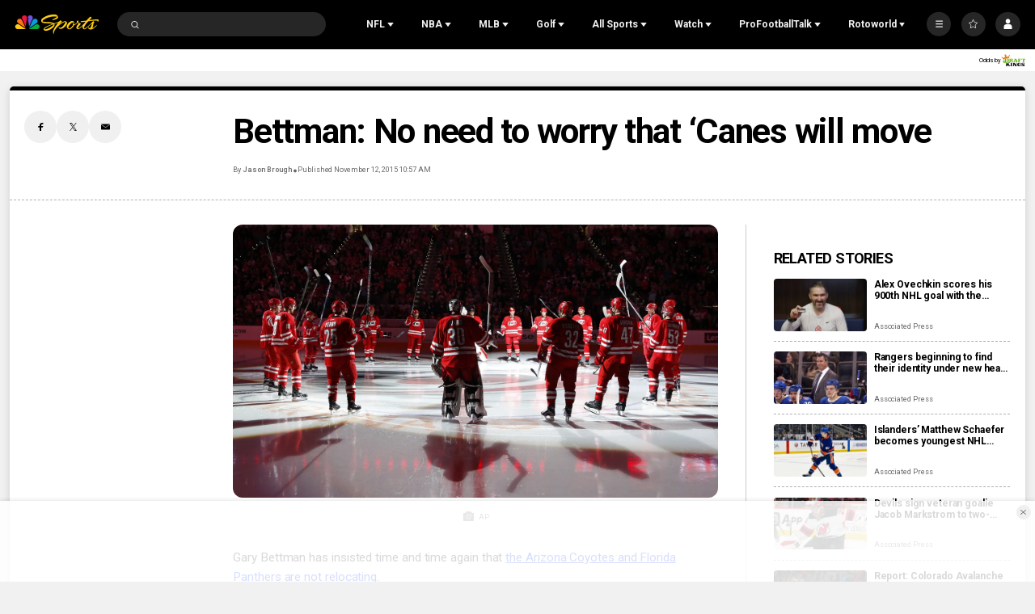

--- FILE ---
content_type: text/plain; charset=utf-8
request_url: https://widgets.media.sportradar.com/NBCUniversal/licensing
body_size: 11442
content:
U2FsdGVkX1+TmnckFyiEsYqTyrykGJ624Y6bCDm38lLMaZzjptKyj+gyrQV+dxwA6qngfQt6yoPjfvLtdHI1vR4gjQWrLZ1cTQC4cOcbktIvwpSmKQnfJyrr/YDJaKDcDf04rktwnxfKubQKIfoeTv/NFBrryZONL2BXZyszpUs7H/zL7xrZpA995vxIm2B2KKB5B6/pEnCTypoQ5lHrtseifnd6KwpGq0qojXXAaucTUG96Fjse4VmRq8ZMbOyJtIC/mcpP6Kd79sEheLkxkGVyvt4wDz7P2jWjoj3Ooto+gDd9KR60/etL0pN5n2sD1MJOnUMmWsx+he5Jo0BwibdONNDCW37bGnZxnDxZkcqi895ivaj8IQuu797yQAPN2LIClQvarfXVacxggfUt+HQkthzMZ9U5suw7YsFOVh0/fg+OhMtKMYHI5JktKn4lcrW3BvRDJOYWER4+tVq3qATOTcVqohzps2sWkuM/qg+PLj79EAez11xhIFaxA1KmC0XbOYjMTV9342cljSVRU+jvktemJv8kWRD247Q18L5JKbkK46nvZD+t2sr3LtoZUsFuH/dR6D2k31WNYWqXzHmjF4oDwksF22M7rtvJRXLoqe3CTcINrSJ9tMf3mFoi91vcozQD7XCfsZSJOReh/wiH3NcKfcPSVaWAB1270lnkfjtgHvVvTdiV4SfJ1Z4cisEV0r0PK91hCRQGopzpKucipiD/SX9niQLlhjIKIqF4SEZVfa+4wW5PnyswvrTG42m2jTTQ2qIpWNi7LFDVcIKSOazFqO43MtB4DRh3yB1b8QjOsJAoegGTmEuC0yP0A0iu5T7gF7oE4WQKdwD2mYDOzwNhM/pmB8R6p9h02cTlQKLEUMJhEi1sNoA7hYTkCKht7yUxCimHPfLeIpTo2Vabti0GvvN+CEmDawfkIh2Nsx8WaeKsSkInTDzgDwEQwk+mndFgZZ52mLZIrKbU1R+9mRown1j9Au/nFaZsrmNyIGcGQm5HwNmwli3c08nITKeq+mg2AKpvBthk6PbzfhDZjY2P7xpQDBvno3u6/jvFJcEdnJigLRodasHoX5mD0e+Z0JcEbikGUquMNEqahISczLk4i3uBRDDczOpSEvBMgFphuoCnoQZeBSv8C9VpvW91aZCoM/1Xr1RwHRu5aL1vWzbZoQqQnNPNus4MwmHpAe5Omxn5VsoZv6XIQriCEy6evjJHtjzVuOuV7PoADyToE0MywabJxJLb3vVUemZuCqrsN5gAi/iLQ21MwYCjPS//c2Cwr7fJ+Lt0e2JPVmI4HsRNnAil9MnpEJrbSkn0zJYq7GNPi+wdaeOIIHSmdzIggf1HXJgyArqjxxfqgYJd7XCdPXmqHA9ov0R0AUjcufXRO5Hc7O7IU06PhADZy8s65CEDNEIX2zhskHJbTAAZPWarQpyUSlUrlAb/wV18tTm+6HwsSV/0BXSL0P5xSfDGsNbHME//tQLfnjf+h/YYCUP7KWt7ahUdbhCfGOQyTijLvfDL2vNZOSLaLE4EtdXPBrtxlNY7BQLExSuivNT6xHxW4qqQPGnGTJ7SspKEEf/ylIixLAZ+3+yoC1/oT7InXl1yOEoQ172uTPNkHB9Ge4qPHa+lxgnWN47/CWDkTumodEonGaXVW2AIfBnsj1F1u53GBuwrvsExrc+s/OY0SHE7EAZls0itfqZyd7nY4XPgLk4TaFegt779n9XVRE9HTg0Ad94LNSegZF/XdSsQxUgSloVO3NgBHZoQDheqyLEL7Qvxo8wAQbEBTtya79cU/EfUBIAG8YDYIu86AZq332QmRlHeDe/arrzHnKC7lKT+fIHBm1+6CoHhLHjD3ofP/fIOa4LTwIANfTrGwJRCp6oaB4qKu8Z+F7WS5PNjJda3n11G2YJ+jJSurMVupFEp9yqJiZCXSk0HmOMU22HCxDNfZNlWNBALTjDf4Ztj60fkddxcu33KDXnDxe4MOPw8kAOS2O3vO/urlODThato8L+kVnyaPnbrghjT3DTFl4zXKAUBNkDNpA/7GX0H+Lxowsc+ZUFs0kDPUy0y1/iO9HEjJBRAOaAPdzusYuiBRb6MlNXxmTxOQYql6gT0/JW7+DGdht/25lNhkgsCyKn5RfXqBd34xyjyh7Bke9sQktY9DC0s922BgDrjj3ohZq3kM5tkoB6PezEAVZ5YgMee1kOXDbvq6oIf83MYvZA9+ZQMkN1EBjBYtnfLTBUHWP4fvUp+8s5o2U7trjycyR7xntaQt+JiTXL2t7Hy4u5aQbuRrBYgzOev/pzD7GHeN1OfJ06loB+0Iv5f6ICh9mLjQmNgjYrPBTZX2wMWzd5SZaYxMQ8Qwcch1Ys2HAytjguY+lO+h85mcUGSecyiFey/TMHj1VOZAeBhzrCh47EPEfN0+BfGPXuq31II/+gyATx8SbiF7jiURX7S6yNgFXF7b/Ph6T+U3KNxixqYzU4KXb1d7o31QHV5E//M4W5TSc7YUrEP9iYAN5uceABaDYTRIEeKjUBKc4ae4SjwqMEpdlQq3gS3HHs60ZntZ6ZB4HkUiq826tCEMZj16Q1nS82Z4rAo/cqStOz9i9ScO26/[base64]/Iv1WzyuP+r7Q3C921XUmK27H8i7TruVovEbP1Nv0Dy1mCb+wT9pPZZJ05Vw9RjItdy69bn6NqA/Vh8qNne59jVWTXRQNgZq5EinnoTDA9pZq0fokIxs8f7Z5I1piUwqrymYhPCxpaX/I6p9KUfK8YGQ6YwYcB2GCfa7roBDHobXyHCBbkWmY2TjcOhuLXCVA4Qu+U+B+pQyUJypp3NKxsO7a2IAzLWcS6u/EmbXyeMpeRxqqkxVxiWG6T2sXuYTfMPyeJeX2p3vnLivGaWlgS0qD/As8pJM5RG8XWfixgd8J+T5Q3McTWPQ5RlviCKuY1PvU1/jw1fCfUN6MUc0N6x3dvfzV7yG9mWcJlWbhxxm+vx8h1V70UcIKqQ4WKJ7UG87sJleymM5TujLpuHiGBCXZwBJchXUIZSgcmg87r83Fb7Rb/X14P4JTeIp7YKTHV9vxsTzXWlKyryW8IePvRp1amJDCE6XYlzpZZVu0WLnR6TFBK9MxR8ghtPhHhGQon+/NYdu1FeoFDVVMi+CJu0t/OdY4gdbv0DJQNRnE0hGllYxeh50l0jU1uvVls6UWJtabf2SlXoOKNfcEzkfFre1FWa1dQEBULBGhvt/AXTqo3JydEWCPaEwr9rSQ4LGdt+6cNkKi/UW0+j1FpFjTanjJHZOF8K8MHXaRwjWbRo0kKkDmBCYOMpOfvuE1weR1De9olyPAk++L2O290/TXUGpeLQGp15aQmDCFqG/GARuvJZybHnaozyVU3PDor8Ora9T4okQu+hHsyKd8WZC7Xoyy27OTmgYL8W0KEhnULg52DELppHW1Zs1YwbwjG3vjIjvk216jEy5W7mFq67msOTzCs+ovkOmjDsVRbyB+HaLE63tam0Vsn39hPS2PPLo7s8N9pzsJJLLM52O3lTeaMyYxwc6iO0J/ayn8t4NK6jOtMrTZB6XA1TsFYHLtZeFvqdZpNVupkSSOkzhuxU+9Ead2alKrU43UZ0qvfXx4s+wVrEaSXkNfE2RaJNjceyxXR/ZNclGqMJ+wFJcses+acJqOo6iPeBFr+uyINFPKdDrTxsTOJ1qByQMGVcwKvtlNxk2F0unCQ1/[base64]/PI6PIPj6YDnMPzbcLz7NysxR/DNb7BFjDrPuivND4OTS27NfSieQw+j6Df/7TcZaUUmggXyfRpwukLq4t0kt5jb9JyfQMkXm/2DKHBZRT/6mjf0o62/p3H2s0e21dc0yzQPcX8oK66+nBC7HVIzX1+yoN2CiaPYztZuV0gGL+rpfD2TbTk+Ypflr09gtT8sajU1rxWlbLgVsTIUjpQNdKKwnYbfHGc21jkt3MdlUn+OjYF2rm8QomjRJPmz9wvtUdG64WN8j8+CJnh17OGjHpemhmGbk0WjOAdww/Wv3u4SpeR6yLNtRjozJfgPhI/vuz4w5lScjxUP1F9JqyL3RADq5oC7BqB38ndtH5ujEDHvfaXb6qcAJyXPEkBlymo+uYQiPsiU5UI/cEPCG3rsEpPWs3iVvGnbcL8l6c/foLVkhzbU8brN2CiRequsAp+oRKUqhQRm2POwe1P+MQ2RRPy9S/6aDUYnh82hl7v30Zc0L+1qJ2UQPrYblar7LTwFA3y1Q5ZENa+CwYBpR7BVetDy2zUa8ScYEDzoAo6Hf/RelZzlosOHflaN88nm/QIeljHdOC3ZaTaOzb6o4QBsMPX4+kgFyvTZNaFDgvg4pvWdPKpnIo23zUcGV7brz7oTbuG3pYpp146rUiGH46YykBWDOqroEPynkoESzO/1IDckop34OCYT25ikie/b9teG7VlJrn+bfe/5Gzz9woH9c+8fIBWTrFnZizjfj8ZFePRZ4ACi6MCJRLxFKSLcF+Lbx7ob0SzUt5BUEIRQYTKIBjgPdj0kX2HWT5JMibRtS/4dCiRcLjN5XlX+GLs2DnBgKcCSOQ94UfcAC+3xJfxgp2YAAzI2wf+lF4EI6a4LvG96m6L2hypso1S+vOldi3oVPMCIKAgMfX0oiYw5c1a4qLPVPxOm0SUghM4/K3asXotWGqCkfnxxfl2rT4xMbXkA/AO4GQRVTCNenhaAhrfMYWZtJsbvtpJAJhb/sQEFB+nUAfUQWfXR3cqFLRKczRWvEqRIAHq9oxO/NDuW10HwRuBe7spsdYf96eEKyfdF/lVOXp9ehYnt1vgzv1On8H8t9Gok577/cW8hdeSAu36cDjr9jADQDLWRo4DqPe+QTsVTZo8bnwihnONrWzgK/SYaF4rUqVqwWXpPNLklnmP/YJFdyHIET++7SAB/[base64]/2/PbnPbRuPgJ2VZjnjW99gKMCK9RlCczAxvQYugYt+Gb9biMCNM4WlBuM6ezAKFP7zYBIpG3LbB6HDScMFRcRCJbyFOCakWJEz0j6qPqbhhXmQ1M85T50PzLD/CIeX4wecoEv/V7jwElsHMNevs3WK66Vj98ECIYWqYrcSUdiMMx3TcmsvR5MDxtAF+yqu4kgKTZF4D2gVc+XwoJb2RJdzUP6s0VSrkWCxS3zhT0KTXPkW/uVYIFHqNoC8STH0YcGhL7pFvj4vsffrmpDd0MJANh/l+uzToEhogd/KpZ24ncVsRrkOLahkRDdWwN5UyJoF5iAUt3J/Xl3qKFYCd3WwqngAZcixAjedZ56H6xmQYqPfjHSqIoTPpCnD8PnoQeyMWRoqYgZmNhslexNXILXoyVqtJSgLWOaNPr2qm9lEstIUF+vsHxT20Dp9bH0OoVkT6UrEMH7zpXK98EoTjKYwErpqNA/wJU6FJr+GQBsvnhiEjfMIBHEj9nkEIFGXfUxgUMovxD6LQOsbWQixu2GKmY5XmdWrCHHghD1rsVg1R1OLKzBdNzBElgU0CF0Dj1w1MYi1GWX7ZoGaNWR2rrOqVT/TiaEQDGKBxk/wmZVF+U4w2tndMyNhnL9/wUNy+OqLXwM5EBLTIgJ4Ge9RLJPlh5zThZ2z6H6/[base64]/[base64]/6zqBlD0MlK1tJLV5pse0ClzynZs5pScSf7aOllAf5DeMgYh5Ov3rIsEHyG8wA33+DCUvYVwBtBx5RCefMXQPaR0eFf5c9/oRtGNJeotW5Q/Emk7aLadw5NOjStk+e3CV9Axzye0jaH27r/rVg3cXgagN7z4kRToeVhCYEJquTBkDaJ6yokuqX6MA4nuzeKa2TwakWKMObg7XSicJymBhQPkahGD8vtY3LZe/gsIFe5rCnkSOm7tzWid0XKs6me5Er/xT6Tf8Xm1719LuPlo87ktoySVlZkvQvyYxZ2jgn+k+a/g5ecVmOjENIoZXTUvq9Dl7k5U95Wj3I7qIJYtp1O9sx8BdhD1TbnInTN+0rWXvsfBTS0f2UkoGLsla/o8PLBamyOxw/[base64]/rPdg/RumEit01O0Hwfdc3duDjfeptURnqQr3j1x6ybUObBsLCj9DuZ5w3Z2ugu2MhiBq3B2POcZb03304e5EsSQrZAD5NZQuK/[base64]//xacQWrsoeCrVo9vFirvYqWXn3HnTetT5CmL1ai0KR3rKkv+ImnGAbrK92glO7O2ni2DYdl1Qk5mLSsQIBzlx+GIEOlDtUA8xcvKbpv3QKbmGX3omt3rKPZ9SKnZvt30XNFZw3BvNt8ZnYZ6WV094S3Aia/1VqjxY4/DnCJmGuejkyWIgOvYYo2RH+Ty9N7irlyc8XmVIGVlGcEfOHD4K3CvnYp1AWbJOMci5I1kb/bLcUTzNuDZZGooRYeeEFjWj0sCOeuR0kXQtF2xbzTny39IqxETA1DQaUiRjULp3JaUYGC+VwJdV7TtaC11SMB/mGK0QCcsNceG2BHU2DZRi+q1rbSUUYp3VRsv3gXILB0hAcEqIJP41ksYGgjGHhy73iV4VtqpjLVzKJK6xSPefG0oEU518AQy4bVpHUY1izjssoDpddMeXtcm5qvNkD7aVn/ni3h8eAdEMTsrOENSWRxYhCwEBE26urlxP05XovpQfxf1b5XmbQk4ZekpbiHbmjUY6L5wdKMGsWlwenfu3v7KGXQrHyiYnKqoHhsRrO24x/Ip/ub5xpfOkLKm+ezZNKl7yLdEGSNw57rmMgEXxhpzrk07BynO5fc864RjvaYT0yaICq2qf6ks8Jh+fn+8AKL1BSagBrh+sCmwZ1sKAaKGH3n1MUZ4PaM9ySWNZoUhExHHrYwg0Y6qHbe3uGdlRGzIr631aC2KXat3p4OpJoqba/pvlJvU1GB/TcyyEDa+x/M91vV6lHKofyA+y8hu6QpsgdhhxCQh3SqENkeNuZ5xqD7ZaDiJOQLTZPTtLj+iyi7fpt75yEnmc2Myd4Q+2AouYo6jsFtR78d6bGCY3iR/2z5a2Iih3mMrkDxrKZCCS2AuJTw9c7bP9YYUxQkKtEaAFDZKtFRRkQKiO8przPKtp4hoqc7NXwqVTXoW5xWDqsdcdwNdK+hYW6p6cuAsiz7N2TqlSHPK/lqPcjCSoJd8XmkEPXsURCDbyQ0ziUOwaz0oPQNRLoYPHSQtnlsxjeDnaGAVqI+GVRolie8ww0zcEmtJZBhLB72Zl+MibS8TqbuLomSdt9xYtPo1mqn1JeRZuSHWZHkYallwZM5w4+sKRMy2braSz9jCngwTye4SncZjkBVK8j6XTJ/b51B9AJlJAmmFBTOqLBOlGa6yIfvM/kecoRq3Ljgn/X6mbVil8fOscnsLdztkBj+nl5xNGKvoAmDzFodKehClcui3Q5u2LzXBRlLyaB4g/lavfcGZLxE3mBHgEPWg7n+ZbwucyrwMtN+kx/QY/zclSpMjpRfAo8WKos0ey3DlCDFn/36Ou7eS4shWz/ZvHJymOVzcOL5xaYMBs82DtPDYK8FlosO/ujWCNotwFQmi8xIB1wIbre0yS0NtrLU6KA6844Tp0U6cv4/Gh7uH+UIVtal5ina0Jf1B2QwUCRYwRWfyYRN16SHmKuAbLR1dC2+lsz0Ceglrrgj8Bp98V+F21qVDAZBCBEGEPttLLDl4zJaQTVFwx6KJByqLR7SYkmet2/k6xJhft9Y6TFU8yf2f5Aq6u5gLOXdrYm9ostrdRoDRs68N6+1eWRsVXsLWWP5uRsxswYicxiwvwfXpctqtJXC4r4ik2RoY0+eS49+oMknRdLsFLX97+pBltzBkT9zaBwAXregqV9ciWexVEWw2NwLQT5CFPy/SftCXHJG7M13Zk6YOkvNM40gUo4qnVGD+usRueS7YWLX41eyIH3/QO0L5NcY82IRBUsQXVk/Q8W4eXFgOrwOiSTqW6gKuuLVhlTDxkgOcNM+EOb3bA+v9nbobNA168mHeX6QQVNtE1Oc+/ebJdib7QMrin90oBVbGc3ZX1Vk1L2QLnNeeA8hjKrLDPzmRPaYZFdoiRXtX0MbYNgodAvEr+BZiUPbrTiMGSkQR7Z/j1TqQ2M7GQRHw/qx4XPDQTgjcDCDDG/5VMKznO3WVvl3cNs6acL84z+KBsZleXxu2zPTUluFFw1lLTiFtzfVdYePKYYN/cfll67EhLFOXzmWsJNofPIeo3AcY5xVfsN/Uh8q1Pwes1AQ2TTBBub9VLfsy++xy7w9/jgrx2/2tXriSJNhWclv7494szMQVrZSBNHFc+Oz0DcHydyl0kNqg9jaTZtrIfpo0kUBvVNMT+JCYqHdXOzi4O0NrmNufz0eTuk/EGkY1qvmhLy3IzpxZrqvsEnwCOCbidAHQZsh7OjCM4tvuqH8bUxPOo7UX3l+SmK5hep6j+VPrqHNVKhFC3XW1uct6s4r4hhU4oJshz/Ch+qeRwEcBPIhobLLOFzzv1QU2PRYDlBv0GlUaVMcjiZJamNoBNhKU/xZJR49lue7XYDQJV3+thYR93MRuDvsmOzJ2SRd11KHWm44ct+Ie0ZcYv7JVq2qG38RLzZYvLylaa+I539ZoH85XZw4j81GKbm/VEMisdviJ9XufqczDCmQrrV9w/aKs4qMLaClvzxMqL4IilsoW9WGfbiNjMVks5UcQa19JXUZ5m2iREmpv7DzagIVqmcXGlzzWMRJK3YGjmoAB5+eYpKGgphRKxDEKDiAPKlBHXs0TuDXZCdog1nKgojVCyzuFNJh5vlfgn4zDjUCOwDDjx7/lFODORopFHeBdm9vuZJpEoKnwdRkG2IT7YmguDeK41xfepGblppKh4yLDqZmegPz2e7jTmm7qZ+nyQB4olLRk/yaDD8cL4SgImyIJmKK6SKxMe0uNNnK/dJz8rvQRQ4CXEVH592iIG5DyNk3r3T3DeXzKeCSjDb+ma7WhgasoWCc7GsronziBrquIcuPX1ZKU2AncQXISBDLXDtu0T9UKHLfsCIl7LMTLElN0P0aF09Jij0OT+IWHOR+VP3W8/+2UVbDRkg22ObT8wtxqvpl4CMQSrJP3DwN+GcYL7lrDgvROCjuTzYOMqW/+sim/RxyoEfEpB/Ac7JSPkZYW8r/6rVayOntSmAnuw/bIGBrX6VqhZAhwaGpJyqHyWx5yqrcDfWBzljNDLaiYJeRE9Ty7eD0I5lYmJiQhWgUoRPEm7Qy9Cg/tP917MI+/+ATuyWK8i6I00ZrKO2C6q8sxgWVfGAb1izAZS6kpqDSuRqo2PYE98jdjefUTM5bqUri8D7laZoYw4tl+wGE6xHk9eHQmghmWNMl3u6NKYTU7G6dwMRC6B6M4HSotGVlsCSzcFDgA4Js/HyydPkFrb70kfFmyXvpBIiFsq1squYk+y4N0BDSqy1p+Vgo6qobycYkReiBjj/cBqQiY2vjTuvRaN6bZf5FAffoh63840k5fmXsV6gQguZ+YPORkflzi0fNpB4Aa/+80O63m86WrnvGVoGX+alFslSbsV4bu822Zb/[base64]/RHN8sZUFW+Vqq4T9fyY0Xf75tSnfazQTUrSag8/7dwkhY0ep05hMOCTbo/eSXBX5cfNGfYqj8HgF/yibmQA1Y2ig3x/84tlIVZF7AvI9VmDL2xStf0UPWbWjJXh3pwHQ8qC8fzp5Xu1m1yZqP9BKr5AEOlUjVKEgP6nrYI4LM9kputfrrsKkucgi3TM5uY3x3tegI2xlkPRBhz7EyeuXRTIeWNXTxSnwfr4Xy49/JKhbi6XR5Ac39Zq1Y68GHfZ4yTIAYTCWivwYISLMHkG/b5TDqD2ZfjXXwpPtPhHMupHR29CycavZmlSJ2Lh6iTbzo7Gogf2GwgbrDYw82k9qAqGxTkCB9wEi+WzygINLOcHH7YnIY/ojuuImn7Mtn5oOjA7bSLjnKlfooRqaviZtOgzj94IQrylcYhz8Zbj5HTWj3InynRjBYvc7Aj+5ggVdYYWcE08JNdIFfwNh7HK0FrwFXIWkoT3k6WfkVxMXXLrIXTTxpkEilXSMrNhY6wjQgAK1fRdpgYzDhItsOJLAElrxeTeVYzggoSe3YIhJBF9BOC/LZM0d9zmW7TdoKQj4m5J3uCstsDNObBpuvcgtUM741m4+h4CtGVN764pV49jjssj3z8441AQAIpeOdHg7Lp2mphbUhL/XQxNffaEYcg5qsHNCmNlhGlQ3r3LJiCp6h/[base64]//twzd8WynRIAzMoQqc/zZ6O9T2yFW3cUSx6/9TTJunTEk5BvufekY12Z5byxUfsLRYTA9pobAELGa992k3AuJ11CsYlC5+sW7Cchx4cvfSYXjPv6wf1oBH5XbBAp1JcdvqG/f9ZPNYL/iavp01R7pEuAD3wQiCFXNXQIDBw3kGEfemh0mVo2Zdt/+aNu+Nkv2n46AmRu1As7WM89w1YcwSQ/PK/izIwnL+AeZoagAZdgaCYKKrDz8AlKRgZSYhoS7lAg52se9rtOOsIWx1IPryTFCvtlINn5CFM6dtWQRyTSWrEbI0xftz4gzv30V1+il4hAH/hYZJ2yJ3DrMPhc77MxGNwx217RC2sYnNhl3oTRB6AgdoBEIT/RwKF6g1HZyFDj0YuvTRhaYDvhZ4tFCuYKedY9D12lTet7x9O0AHKqn3Vf6O7fN+SjoAXYjQLOUq72KFW41h/3f7B98ZSUwRtV0BzlMR6ur4pb3hEgHoctddaek/kgYHLr5priE0eRvfliM6MaGyuwOLe+For0q+GD7wX7ogrM9snnlj6DK559H64HtsdzshUadhCw/JJ4ONF24LFHhv5c+XARFipP+kue4OSt3CTwdYNXBySk2CJKrIFng5ecevwS5o18hQf9JraL9KtYSZjjLOKEq68xB/b7JEmktx4K8kjhDR2KS/4c6C85yxI7rsqh/MqKiQSYyCgsDSNpv6cvcHNcMiQTJzUjcqIvrhb5D3ehOE4tz5hC5Rf1Q4icSK1lruvHJpIsBTXbQibwjEw9nSmFPj04zEOVfp1zQPM9YBlVYjHyiakNdx7u+otoi+vOIX6iKb6unb8sJymc6VHhZBN0FHAuDY7FgfHEDJMDxVPuIlOV5JS/sInb7DNSVenOJ4TybZqv+jPXWOYrWmebE0wrNKUEsFm0ZF4wyp9oO+/[base64]/JB1oEurrhZqiyiup/6bXlZj9zQhj0Ey249yLREC7Lqv/AxC5kURKiEPh0NA0wcF5uV2FlJYARAgUB+Qp0LCb5OxijrAUHpoaXQiYGbPxPHqdV3nMd3kxHjXT1lecUM5JPHlHSk3Vp1a9js1NCLC5py4+bgSw4rP+TWLrKRJdnzl6+uYmsJ2r/iDhWQNcUK2gcgK+vTIb2ss5UdP+pAokqCvulZJ6PVGHJbH4EwD/IQd0dlsAASDgkfSonw3LgCRXtFyx1gCTMDfiwCS27lJunX/IUHCmQNz5xhp+Qv41jqwBHSawEHjZZ3e/sPfv9sxebdzSxESlIiB/WKwKa6jTbGRlJceFxkwTAq7k3mINImaLUtKvl2NyPwzRPc/2DcDl0yPzy0Y82WZQqJcwU5SIzltjLX7fOxDOgUwRtOBwAVK7XvXUIGoBqq7yBeJdJ0r4oSnsQp4dUJRaeJg6EFRDD7vHHoC3kj5ZtGl09uc39PYwrKOJxO7osmr1N3+RaWFP5K2vv2mT/V5bijjBskca90E+a9D10ZhYqFRiunszW8XNbKL06wr1ERoJZO99B+vzkZBRvfwIkB9Nim5wb1UJpRej9OxQvKoec2EOwtFGpA/sIrlsCKE+UKguAVoqnIq/Z69So1Ka5Poihx2BnuWi8Ii67mQY/Cyf/2AfRA9N63cslRZ/KPiTdNFbWzlB2DG0/[base64]/RXM2yRfY9/GkfbXJ9UQTPgf4yy4fzX8Tg78BMTEj+zuf0vBClDc7fnFGaLfQXsdjrD7M6XmD4KhUA/OpClqxw2hk6lCwDvvGC4/+OIjFeeZRg8duPW1hJNFOR3mTIBpMZaAlG4M4vbAdS/Jfr+EOLNkSjEt52NY7aA8Wu2PLH9zSAYM/5pb0buqUTJOuwMfgOmu5t+SUeYzdYbdN/4dF3Pqa9SVVvXnoi+fgpYV0qVIjRsPbTDJJCVPHMb2+1kL0Wa2MuDDoTY/w4e+whoY68pM/g5rKWi4SyrEmaZ7SqF0PXjb+Y/DfftgEFFnkIR9i6CInatH5nccKJdDjJ3SfNKAlQO7vlgy+YPtIv5bRHX5L0c17Tp2O+9MBOcQTx630GvhXBg1kQSwDu7GYDk/QuDT74PPZZ3Wg7+naAlQsgH5rKEQ0KQtdPewy1joTuPWVGvsjh2OfcBpaEjT9Amy4vInv1BuBwX0XwjUJWPBXjnz+XiyRw9Ca6PHrZ5QpFQEso9V3DBG14VtTn3jvHLviHz0Rk0PQV4Qrf5ymCWneR96v1r21SyXVGJ2GM0UiU361/nvEahqu2DzfhyFC90b6rc3/3mFrt107SBs/KIXbKxwokGs6+WAaWFemF9Z69TChy7aAfr0qbuy5YzyhwivAeNEqMx